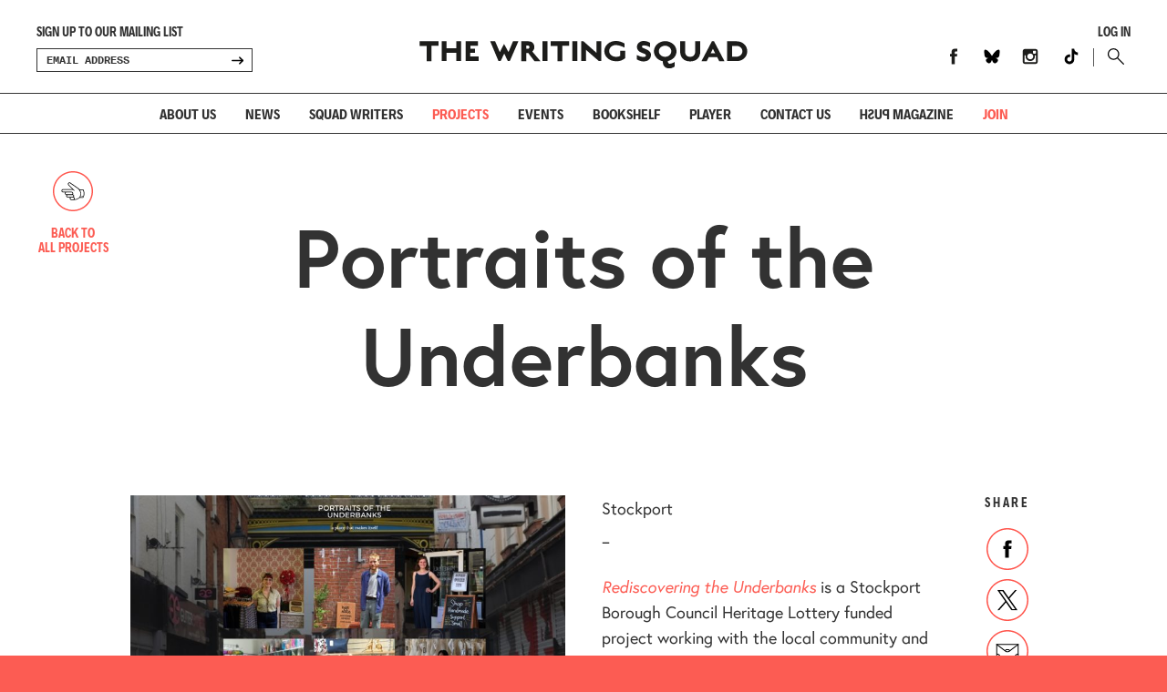

--- FILE ---
content_type: image/svg+xml
request_url: https://www.writingsquad.com/wp-content/themes/WritingSquad/images/facebookRed.svg
body_size: 424
content:
<!DOCTYPE svg PUBLIC "-//W3C//DTD SVG 1.1//EN" "http://www.w3.org/Graphics/SVG/1.1/DTD/svg11.dtd">
<svg version="1.1" id="Layer_1" xmlns="http://www.w3.org/2000/svg" xmlns:xlink="http://www.w3.org/1999/xlink" x="0px" y="0px"
	 width="200px" height="200px" viewBox="0 0 200 200" enable-background="new 0 0 200 200" xml:space="preserve">
<path id="Facebook_1_" fill="#fc5c53" d="M75.2,42.5c0,4.7,0,25.8,0,25.8H56.2v31.6h18.9v93.8H114V99.9h26.1c0,0,2.4-15.1,3.6-31.7
	c-3.4,0-29.6,0-29.6,0s0-18.4,0-21.6c0-3.2,4.2-7.6,8.4-7.6c4.2,0,13,0,21.2,0c0-4.3,0-19.2,0-32.9c-10.9,0-23.3,0-28.8,0
	C74.2,6.2,75.2,37.8,75.2,42.5z"/>
</svg>


--- FILE ---
content_type: image/svg+xml
request_url: https://www.writingsquad.com/wp-content/themes/WritingSquad/images/instagramRed.svg
body_size: 542
content:
<!DOCTYPE svg PUBLIC "-//W3C//DTD SVG 1.1//EN" "http://www.w3.org/Graphics/SVG/1.1/DTD/svg11.dtd">
<svg version="1.1" id="Layer_1" xmlns="http://www.w3.org/2000/svg" xmlns:xlink="http://www.w3.org/1999/xlink" x="0px" y="0px"
	 width="200px" height="200px" viewBox="0 0 200 200" enable-background="new 0 0 200 200" xml:space="preserve">
<path fill="#fc5c53" d="M32.4,9.1h135.1c12.8,0,23.3,10.5,23.3,23.3v135.1c0,12.8-10.5,23.3-23.3,23.3H32.4
	c-12.8,0-23.3-10.5-23.3-23.3V32.4C9.1,19.6,19.6,9.1,32.4,9.1z M141.5,29.3c-4.5,0-8.2,3.7-8.2,8.2v19.6c0,4.5,3.7,8.2,8.2,8.2
	h20.5c4.5,0,8.2-3.7,8.2-8.2V37.5c0-4.5-3.7-8.2-8.2-8.2H141.5z M170.3,86h-16c1.5,5,2.3,10.2,2.3,15.6c0,30.2-25.3,54.7-56.5,54.7
	c-31.2,0-56.5-24.5-56.5-54.7c0-5.4,0.8-10.7,2.3-15.6H29.3v76.8c0,4,3.2,7.2,7.2,7.2h126.6c4,0,7.2-3.2,7.2-7.2V86z M100.2,64.2
	c-20.2,0-36.5,15.8-36.5,35.4c0,19.5,16.3,35.4,36.5,35.4c20.2,0,36.5-15.8,36.5-35.4C136.7,80.1,120.3,64.2,100.2,64.2z"/>
</svg>


--- FILE ---
content_type: image/svg+xml
request_url: https://www.writingsquad.com/wp-content/themes/WritingSquad/images/tiktok.svg
body_size: 916
content:
<svg width="200" height="200" viewBox="0 0 200 200" fill="none" xmlns="http://www.w3.org/2000/svg">
<g clip-path="url(#clip0_1049_108)">
<path d="M161.012 46.3516C159.746 45.6975 158.514 44.9804 157.32 44.2031C153.849 41.908 150.666 39.2037 147.84 36.1484C140.769 28.0586 138.129 19.8516 137.156 14.1055H137.195C136.383 9.33594 136.719 6.25 136.769 6.25H104.566V130.773C104.566 132.445 104.566 134.098 104.496 135.73C104.496 135.934 104.477 136.121 104.465 136.34C104.465 136.43 104.465 136.523 104.445 136.617C104.445 136.641 104.445 136.664 104.445 136.688C104.106 141.155 102.674 145.471 100.275 149.256C97.8756 153.04 94.5834 156.177 90.6875 158.391C86.6271 160.701 82.0347 161.912 77.3632 161.906C62.3593 161.906 50.1992 149.672 50.1992 134.563C50.1992 119.453 62.3593 107.219 77.3632 107.219C80.2034 107.216 83.0261 107.663 85.7265 108.543L85.7656 75.7539C77.5678 74.695 69.2395 75.3465 61.3061 77.6673C53.3727 79.9882 46.0064 83.928 39.6718 89.2383C34.1213 94.0609 29.4549 99.8152 25.8828 106.242C24.5234 108.586 19.3945 118.004 18.7734 133.289C18.3828 141.965 20.9882 150.953 22.2304 154.668V154.746C23.0117 156.934 26.039 164.398 30.9726 170.691C34.9509 175.739 39.6511 180.174 44.9218 183.852V183.773L44.9999 183.852C60.5898 194.445 77.875 193.75 77.875 193.75C80.8671 193.629 90.8906 193.75 102.273 188.355C114.898 182.375 122.086 173.465 122.086 173.465C126.678 168.141 130.329 162.074 132.883 155.523C135.797 147.863 136.769 138.676 136.769 135.004V68.9414C137.16 69.1758 142.363 72.6172 142.363 72.6172C142.363 72.6172 149.859 77.4219 161.555 80.5508C169.945 82.7773 181.25 83.2461 181.25 83.2461V51.2773C177.289 51.707 169.246 50.457 161.012 46.3516Z" fill="black"/>
</g>
<defs>
<clipPath id="clip0_1049_108">
<rect width="200" height="200" fill="white"/>
</clipPath>
</defs>
</svg>


--- FILE ---
content_type: image/svg+xml
request_url: https://www.writingsquad.com/wp-content/themes/WritingSquad/images/arrowRight.svg
body_size: 448
content:
<?xml version="1.0" encoding="utf-8"?>
<!DOCTYPE svg PUBLIC "-//W3C//DTD SVG 1.1//EN" "http://www.w3.org/Graphics/SVG/1.1/DTD/svg11.dtd">
<svg version="1.1" id="Layer_1" xmlns="http://www.w3.org/2000/svg" xmlns:xlink="http://www.w3.org/1999/xlink" x="0px" y="0px"
	 width="200px" height="200px" viewBox="0 0 200 200" enable-background="new 0 0 200 200" xml:space="preserve">
	<path d="M196.3,100c0,6.2-5.1,11.3-11.3,11.3H11.3C5.1,111.3,0,106.2,0,100s5.1-11.3,11.3-11.3H185
		C191.3,88.7,196.3,93.8,196.3,100z"/>
	<path d="M200,100c0,2.9-1.1,5.8-3.3,8l-52.8,52.8c-4.4,4.4-11.6,4.4-16,0c-4.4-4.4-4.4-11.6,0-16L180.7,92c4.4-4.4,11.6-4.4,16,0
		C198.9,94.2,200,97.1,200,100z"/>
	<path d="M200,100c0,2.9-1.1,5.8-3.3,8c-4.4,4.4-11.6,4.4-16,0L128,55.2c-4.4-4.4-4.4-11.6,0-16s11.6-4.4,16,0L196.7,92
		C198.9,94.2,200,97.1,200,100z"/>
</svg>
